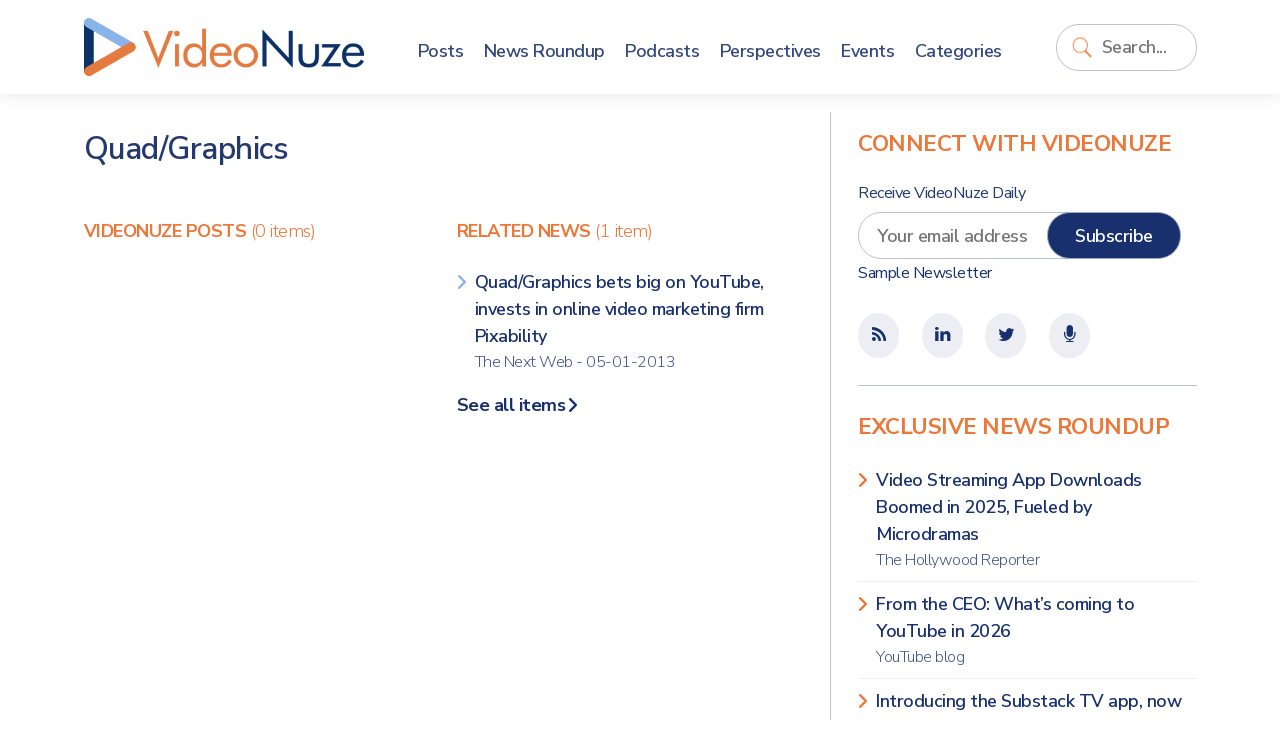

--- FILE ---
content_type: text/html; charset=UTF-8
request_url: https://www.videonuze.com/content/topic/1921
body_size: 3926
content:
<!DOCTYPE html>
<html>
    <head>
        <meta http-equiv="Content-Type" content="text/html; charset=utf-8" />
        <meta name="viewport" content="width=device-width, initial-scale=1, maximum-scale=1, user-scalable=no">
		<link rel="stylesheet" href="https://cdn.jsdelivr.net/npm/bootstrap@5.1.1/dist/css/bootstrap.min.css" integrity="sha384-F3w7mX95PdgyTmZZMECAngseQB83DfGTowi0iMjiWaeVhAn4FJkqJByhZMI3AhiU" crossorigin="anonymous">
		<link rel="stylesheet" href="https://cdnjs.cloudflare.com/ajax/libs/font-awesome/6.0.0-beta2/css/all.min.css" integrity="sha512-YWzhKL2whUzgiheMoBFwW8CKV4qpHQAEuvilg9FAn5VJUDwKZZxkJNuGM4XkWuk94WCrrwslk8yWNGmY1EduTA==" crossorigin="anonymous" referrerpolicy="no-referrer" />
		<link href="https://maxcdn.bootstrapcdn.com/font-awesome/4.1.0/css/font-awesome.min.css" rel="stylesheet" />
		<title>Quad/Graphics - VideoNuze</title>
<meta name="generator" content="fPHP" />
<link rel="stylesheet" type="text/css" href="/library/css/standardise.css" />
<link rel="stylesheet" type="text/css" href="/templates/videonuze3/css/layout.css" />
<link rel="stylesheet" type="text/css" href="/asset/boxy/style.css" />
<link rel="stylesheet" type="text/css" href="/asset/audioplayer/style.css" />
<script langauge="javascript" src="/library/js/jquery-1.11.3.min.js"></script>
<script langauge="javascript" src="/library/js/common.js"></script>
<script langauge="javascript" src="/library/js/jquery-ui-1.12.min.js"></script>
<script langauge="javascript" src="/asset/boxy/script.js"></script>
<script langauge="javascript" src="/asset/audioplayer/script.js"></script>
<script langauge="javascript" src="/templates/videonuze3/js/custom.js"></script>
<script type="text/javascript">
  var _gaq = _gaq || [];
  _gaq.push(['_setAccount', 'UA-9424896-2']);
    _gaq.push(['_setDomainName', '.https:.videonuze.com']);
    _gaq.push(['_trackPageview']);
  (function() {
    var ga = document.createElement('script'); ga.type = 'text/javascript'; ga.async = true;
    ga.src = ('https:' == document.location.protocol ? 'https://ssl' : 'http://www') + '.google-analytics.com/ga.js';
    var s = document.getElementsByTagName('script')[0]; s.parentNode.insertBefore(ga, s);
  })();
</script>
					<link rel="icon" href="/templates/videonuze3/images/VN-logo.png" />
		<link rel="shortcut icon" href="/templates/videonuze3/images/VN-logo.png" />
		<script type="text/javascript">var switchTo5x=true;</script>
		<script type="text/javascript" src="https://w.sharethis.com/button/buttons.js"></script>
		<script type="text/javascript">stLight.options({publisher: "3e717507-008e-44d8-ae58-5c175355b17b", doNotHash: false, doNotCopy: false, hashAddressBar: false});</script>
		<script src="https://platform.linkedin.com/in.js" type="text/javascript"></script>
    </head>

    <body>
    
    	<header>
			<div class="container">
				<div class="row align-items-center">
					<div class="col-8 col-sm-auto container-logo">
						<a href="https://www.videonuze.com/">
							<strong>Video</strong>Nuze
						</a>
					</div>
					<div class="col-2 col-sm-5 col-md-6 col-lg-1 col-xl container-search order-lg-last">
						<div class='fModule fModuleSearch'><div class='fModuleContent'><form method="get" action="/content/search">
    <input type="text" name="q" value="" class="field" placeholder="Search..." wrap="off" id="search-q" />
    <input type="submit" value="Go" class="submit" id="search-go" />
</form>
<script>
	$(document).ready(function(){
		$("input#search-q").focus(function(){
			$(this).parents(".fModule").addClass("searching");
		}).blur(function(){
			$p = $(this).parents(".fModule");
			setTimeout(function(){
				$p.removeClass("searching")
			},2000);
		});
		
		$("input#search-q").keyup(function(){
			if($(this).val()!="")
			$("input#search-go").addClass("typing");
			else
			$("input#search-go").removeClass("typing");
		});	
	});
</script></div></div>					</div>
					<div class="col-2 col-md-1 col-lg-8 col-xl-7">
						<div class='fModule fModuleMenu'><div class='fModuleContent'>

	    <div class="d-block d-lg-none">
	    <button class="navbar-toggle">
	    	<span class="icon-bar">&nbsp;</span>
	    	<span class="icon-bar">&nbsp;</span>
	    	<span class="icon-bar">&nbsp;</span>
	    </button>
    </div>
    
    <ul class="menu">
      <li class="close-menu"><a href="#" class="navbar-close">Close <i class="far fa-window-close"></i></a></li>

      <li><a href="/article"><span>Posts</span></a></li>
      <li><a href="/news"><span>News Roundup</span></a></li>
      <li><a href="/content/article/category/47"><span>Podcasts</span></a></li>
      <li><a href="/perspectives"><span>Perspectives</span></a></li>
      <li><a href="/event/list"><span>Events</span></a></li>
      <li><a href="/categories"><span>Categories</span></a></li>
          </ul>
    <style>
    	
    </style>
    <script>
    	$(document).ready(function(){
    		$(".navbar-toggle,.navbar-close").click(function(){
    			$(this).parents(".fModule").toggleClass("open-menu");
    		});
    	})
    </script>
    </div></div>					</div>
				</div>
			</div>
    	</header>

        <div class="content">
			
<div id="fMessage" class="message hide"></div>

        	<div class="container">
        		<div class="row">

					<div class="col-12 col-lg-8 matter">
					
						<div class="row">
							
							<div class="col-12 page-title">
								<h1>Quad/Graphics</h1>							</div>

							<div class="col-12 page-content">
								<div class="containerTopic">
        <p></p>
</div>

<div id="fSpotlightContent">

	<div class="row">
		<div class="col-sm-6 col-xs-12">
			<div class='fModule'><div class='fModuleTitle'><h3>VideoNuze Posts <small>(0 items)</small></h3></div><div class='fModuleContent'></div></div>		</div>
		
		<div class="col-sm-6 col-xs-12">
			<div class='fModule'><div class='fModuleTitle'><h3>Related News <small>(1 item)</small></h3></div><div class='fModuleContent'><ul class='fList plainlist borderedList'>
    <li style='clear:left;' class=last>
  
    <a href='/content/view/15804' target='_blank'>
            Quad/Graphics bets big on YouTube, invests in online video marketing firm Pixability            <span>
          The Next Web           - 05-01-2013      </span>
          </a>
                                </li>
  </ul>
<a href='/content/news/topic/1921' class='readmore'><span>See all items</span></a></div></div>		</div>
	</div>

<div style="clear: left;">
</div>
</div>
							</div>
						</div>
				
											</div>
			
					<div class="col-12 col-lg-4 sidebar">
						<div class="row">
						<div class='fModule fModuleBlue bb-0 col-12'><div class='fModuleTitle'><h3>Connect with VideoNuze</h3></div><div class='fModuleContent'><form method="post" class="row-item" target="_blank" action="https://visitor.constantcontact.com/d.jsp" name="ccoptin">

	<h6>Receive VideoNuze Daily</h6>
	<input type="hidden" value="1102610196605" name="m">
	<input type="hidden" value="oi" name="p">
	
	<div class="row">
		<div class="col-12 col-xs-12">
			<input type="text" name="ea" placeholder="Your email address" class="field" style="width:calc(100% - 100px); margin-right: -3rem; padding-right: 3rem;" />
			<input type="submit" value="Subscribe" style="" class="button"/>
		</div>
	</div>
	<small><a href="/newsletter">Sample Newsletter</a></small>
</form>
</div></div><div class='fModule fModuleBlue col-12'><div class='fModuleContent'><div class="icons">
	<ul class="contentSocial tablets">
		<li><a href="/atom"><i class='fa fa-fw fa-rss'></i></a></li>
		<!--
		<li target="_blank"><a href="http://www.facebook.com/videonuze"><i class='fa fa-fw fa-facebook'></i></a></li>
		-->
		<li target="_blank"><a href="http://www.linkedin.com/groups/VideoNuze-4282772"><i class='fa fa-fw fa-linkedin'></i></a></li>
		<li target="_blank"><a href="https://twitter.com/videonuze" ><i class='fa fa-fw fa-twitter'></i></a></li>
		<li target="_blank"><a href="/content/article/category/47"><i class='fa fa-fw fa-microphone'></i></a></li>
	</ul>
</div>
</div></div><div class='fModule fModuleList col-12'><div class='fModuleTitle'><h3>Exclusive News Roundup</h3></div><div class='fModuleContent'><ul class='fList plainlist'>
    <li style='clear:left;' >
  
    <a href='/content/view/32347' target='_blank'>
            Video Streaming App Downloads Boomed in 2025, Fueled by Microdramas            <span>
          The Hollywood Reporter                </span>
          </a>
                                </li>
    <li  >
  
    <a href='/content/view/32348' target='_blank'>
            From the CEO: What’s coming to YouTube in 2026            <span>
          YouTube blog                </span>
          </a>
                                </li>
    <li  >
  
    <a href='/content/view/32346' target='_blank'>
            Introducing the Substack TV app, now in beta            <span>
          Substack                </span>
          </a>
                                </li>
    <li  >
  
    <a href='/content/view/32345' target='_blank'>
            An Interview with Netflix co-CEO Greg Peters About Engagement and Warner Bros.            <span>
          Stratechery                </span>
          </a>
                                </li>
    <li  >
  
    <a href='/content/view/32344' target='_blank'>
            Bears' wild-card win over Packers sets NFL streaming record            <span>
          ESPN                </span>
          </a>
                                </li>
    <li  class=last>
  
    <a href='/content/view/32343' target='_blank'>
            BBC strikes deal to make bespoke TV shows for YouTube            <span>
          Telegraph                </span>
          </a>
                                </li>
  </ul>
<a href='/news' class='readmore'><span>More News</span></a></div></div><div class='fModule fModuleAds col-12'><div class='fModuleContent'><div style='max-width:300px; max-height:250px;' class='ad-holder'><a href='https://www.videonuze.com/ads/ad_click.php?id=1599&media=site&rnd=0' target='_blank'><img border='0' src='https://www.videonuze.com/cdn/ads/1599_1.png' style='max-width:300px; max-height:250px;' title='CTV x AI PREVIEW 2025  medium rectangle - 3-3-25' alt='CTV x AI PREVIEW 2025  medium rectangle - 3-3-25' /></a></div></div></div><div class='fModule fModuleAds col-12'><div class='fModuleTitle'><h3>Our Sponsors</h3></div><div class='fModuleContent'><ul class="sponsors">
<li class='premium'><div style='max-width:260px; max-height:125px;' class='ad-holder'><a href='https://www.videonuze.com/ads/ad_click.php?id=1600&media=site&rnd=0' target='_blank'><img border='0' src='https://www.videonuze.com/cdn/ads/1600_1.gif' style='max-width:260px; max-height:125px;' title='CTV x AI PREVIEW 2025' alt='CTV x AI PREVIEW 2025' /></a></div></li></ul></div></div>						</div>
					</div>

        		</div>
        	</div>
        </div>

		<footer>
			<div class="container">
				<div class="row">
					<div class="col-12 col-md-8">
						<div class='fModule'><div class='fModuleTitle'><h3>About VideoNuze</h3></div><div class='fModuleContent'><p>
    VideoNuze is the authoritative online source for original analysis and news aggregation focused on the burgeoning online video industry. Founded in 2007 by Will Richmond, a 20-year veteran of the broadband, cable TV, content and technology industries, VideoNuze is read by executive-level decision-makers who need to get beyond the standard headlines and achieve a deep understanding of online video’s disruptive impact.
</p>
<div class="legal">&copy; Copyright 2026. <a href="#">Broadband Directions LLC</a>. All rights reserved.</div></div></div>					</div>
					<div class="col-12 col-md-4">
						<div class='fModule fModuleMenu'><div class='fModuleContent'>
  <ul class="menu">
    <li>
      <a href="/">VideoNuze</a>
      <ul>
        <li><a href="/about">About Us</a></li>
        <li><a href="/contact">Contact Us</a></li>
        <li><a href="/sponsoring">Sponsoring VideoNuze</a></li>
        <li><a href="/about/will-richmond">Will Richmond</a></li>
        <li><a href="/terms">Terms &amp; Conditions</a></li>
      </ul>
    </li>
      </ul></div></div><div class='fModule fModuleBlue col-12'><div class='fModuleContent'><div class="icons">
	<ul class="contentSocial tablets">
		<li><a href="/atom"><i class='fa fa-fw fa-rss'></i></a></li>
		<!--
		<li target="_blank"><a href="http://www.facebook.com/videonuze"><i class='fa fa-fw fa-facebook'></i></a></li>
		-->
		<li target="_blank"><a href="http://www.linkedin.com/groups/VideoNuze-4282772"><i class='fa fa-fw fa-linkedin'></i></a></li>
		<li target="_blank"><a href="https://twitter.com/videonuze" ><i class='fa fa-fw fa-twitter'></i></a></li>
		<li target="_blank"><a href="/content/article/category/47"><i class='fa fa-fw fa-microphone'></i></a></li>
	</ul>
</div>
</div></div>					</div>
					
				</div>
			</div>
		</footer>
    </div>

</body>
</html>


--- FILE ---
content_type: text/css
request_url: https://www.videonuze.com/templates/videonuze3/css/layout.css
body_size: 4018
content:
@import url('https://fonts.googleapis.com/css2?family=Nunito+Sans:wght@200;300;400;600;700&display=swap');

html {
	font-size: 18px;
}
@media( max-width:576px ) {
	html { font-size:16px; }
}
* {
  -webkit-font-smoothing: antialiased;
  -moz-osx-font-smoothing: grayscale;
}
body {
	font-size: 1rem;
	font-family: 'Nunito Sans', sans-serif;
	letter-spacing: -0.5px;
	font-weight: 400;
	color: #243970;
}
a {
	color: #18306e;
	text-decoration: none;
	transition: 0.3s all;
}
header,
footer,
.content {
	min-width: 320px;
}

header {
	box-shadow: 0 0 1rem rgba(0,0,0,0.1);
	background: #fff;
	padding: 1rem 0;
	z-index: 2;
}
header.placeholder {
	display: none;
}
.page-title h1 {
	margin-bottom: 1rem;
	padding: 0;
	font-size: 1.75rem;
	font-weight: 600;
}
.page-title h1 small {
	font-size: 1rem;
	font-weight: 200;
}

.container-logo .fModuleContent {
	width: 280px; height: 58px;
	overflow: hidden;
	padding: 0;
}
.container-logo a {
	width: 280px; height: 58px;
	overflow: hidden;
	font-size: 0;
	background: url('../images/VN-logo-280.png') no-repeat top left;
	line-height: 2.5rem;
	display: block;
}
.container-logo strong {
	color: #ed7739;
	font-weight: 600;
}
.sidebar {
	padding-top: 1rem;
	padding-left: 1.5rem;
	border-left: 1px solid #b9c1d3;
}
.content {
	padding-top: 1rem;
	padding-bottom: 1rem;
}
.matter {
	padding-top: 1rem;
	padding-right: 1.5rem;
}
@media(max-width:992px) {
	.sidebar {
		border-top: 1px solid #b9c1d3;
		border-left: 0 none;
		padding-left: calc(var(--bs-gutter-x) * .5);
	}
	.matter {
		padding-right: calc(var(--bs-gutter-x) * .5);
	}
}
.sidebar .fModuleTitle h3 {
	font-size: 1.25rem;
}
.sidebar .fModuleContent {
	border-bottom: 1px solid #b9c1d3;
	padding-bottom: 1.5rem;
	margin-bottom: 1.5rem;
}
.matter .fModule {
	padding-top: 1rem;
	padding-bottom: 1rem;
}

ul.menu,
ul.menu li,
ul.menu ul {
	margin: 0; padding: 0;
	list-style: none;
}

ul.tablets {
	margin: 0; padding: 0;
	list-style: none;
}
ul.tablets li {
	display: inline-block;
	margin-right: 1rem;
}
ul.tablets li a {
	background: #eceef4;
	border-radius: 50%;
	padding: 0.5rem;
	font-size: 1rem;
	display: block;
}
ul.tablets li a:hover {
	background: #18306e;
	color: #eceef4;
}

.fModuleTitle h3,
.modTitle {
	font-family: 'Nunito Sans', sans-serif;
	font-weight: 700;
	font-size: 1rem;
	text-transform: uppercase;
	color: #ed7739;
}
.fModuleTitleNews.fModuleTitle h3 {
	margin-bottom: 0;
	text-transform: none;
}
.fModuleTitle h3 small {
	font-size: 1rem;
	font-weight: 300;
	text-transform: none;
}
hr {
	margin-top: 1rem;
	margin-bottom: 1rem;
	border-top: 1px solid #b9c1d3;
}

header ul.menu {
	display: flex;
	flex-wrap: nowrap;
	justify-content: space-between;
	padding: 0 1.5rem;
}
header ul.menu a {
	color: #32487e;
	font-weight: 600;
	position: relative;
	padding-top: 0.5rem;
	display: block;
	font-size: 1rem;
}
header ul.menu a:after {
	height: 2px; background: #ed7739;
	position: absolute;
	bottom: 0; left: 0; width:0;
	transition: 0.25s all;
	content: "";
	display: block;
	opacity:0;
}
header ul.menu a:hover:after {
	width: 100%;
	opacity: 1;
}

header .fModuleSearch form {
	position: relative;
}
.container-search {
	z-index: 1;
}
.fModuleSearch input[type=submit]{
	opacity: 0;
	position: absolute;
	right: 0; top: 0;
	transition: 0.3s all;
	padding: 0.5rem 0.75rem !important;
	display: none;
}
.fModuleSearch.searching input.typing[type=submit]{
	opacity: 1;
	display: block;
}
.fModuleSearch input[type=text]{
	padding: 0.5rem 1rem 0.5rem 2.5rem;
	max-width: 100%;
	background: #fff url('../images/search-50-orange.png') no-repeat 0.75rem center;
	background-size: 1.25rem;
	width: 100%;
	float: right;
	transition: 0.5s all;
	min-width:2rem;
}
.fModuleSearch.searching input[type=text]{
	padding-right: 3rem;
	min-width: 200px;
}

input, textarea, select {
	font-size: 1rem;
	padding: 0.5rem 1rem;
	border-radius: 2rem;
	border: 1px solid #b9c1d3;
	outline: 0 none;
	font-family: 'Nunito Sans', sans-serif;
	letter-spacing: -0.5px;
	font-weight: 600;
}
input, select {
	line-height: 1;
	height: calc(2.5rem + 2px);
}
input:focus, textarea:focus, select:focus {
	border-color: #9fabc4;
}

input[type=button],
input[type=submit],
button {
	font-size: 1rem;
	padding: 0.5rem 1.5rem;
	border-radius: 2rem;
	border: 1px solid #ed7739;
	background: #ed7739;
	color: #fff;
	display: inline-block;
}
input[type=button]:hover,
input[type=submit]:hover,
button:hover {
	background: #e86a27;
	color: #fff;
}

a.fButton:before,
a.readmore:before,
a.fButton:after,
a.readmore:after {
	display:block;
	position: absolute;
	top: 50%;
	content: "\f105";
	transform: translate(0,-50%);
	font-family: "Font Awesome 6 Free";
	font-weight: 900;
	transition: 0.5s all;
}
a.fButton:after,
a.readmore:after {
	right: 0.35rem;
	opacity: 0;
	left: auto;
}
a.fButton:before,
a.readmore:before {
	right: 0.35rem;
	opacity: 1;
}
a.fButton:hover:before,
a.readmore:hover:before {
	opacity: 1;
	right: 0;
}
a.fButton:hover:after,
a.readmore:hover:after {
	opacity: 1;
	right: -0.4rem;
}

a.fButton,
a.readmore {
	padding-right: 1rem;
	position: relative;
	font-weight: 700;
	text-decoration: none !important;
}
a.fButton:hover,
a.readmore:hover {
	padding-right: 1rem;
	padding-left: 0;
}
p {
	margin: 0 0 1rem 0;
}

.fModuleTopics {
	display: flex;
}

.fModuleTopics .fModuleTitle {
	white-space: nowrap;
}
.fModuleTopics .fModuleTitle h3 {
	margin: 0; padding: 0.5rem 1rem 0.5rem 0;
}
.fModuleTopics .fModuleContent {
	overflow: hidden;
	white-space: nowrap;
	height: 2rem; overflow: hidden;
}
.fModuleTopics ul.topics li {
	float: left;
}
.fModuleTopics ul.topics li a {
	font-weight: 500;
	padding: 0.25rem 1.5rem;
	border-radius: 2rem;
	background: #eceef4;
	color: #18306e;
}
.fModuleTopics ul.topics li a:hover {
	background: #18306e;
	color: #fff;
}

ul.contentPost,
ul.contentPost > li {
	margin: 0; padding: 0;
	list-style: none;
}
ul.fList.contentPost {
	margin-bottom: 1.5rem;
}
ul.contentPost h2 {
	font-size: 2rem;
	font-weight: 700;
	margin: 0; padding: 0;
	padding: 1rem 0; padding-top: 0;
}
ul.contentPost.contentPostTight h2 {
	font-size: 1rem;
	padding: 0;
	font-weight: 500;
}
.contentDescription {
	line-height: 150%;
	font-size: 1.2rem;
}
.contentDescription a {
	color: #ed7739;
}

ul.contentPost a:hover {
	text-decoration: underline;
}
ul.contentPost h2 a {
	text-decoration: none;
	color: #18306e;
}
ul.contentPost h2 a:hover {
	color: #ed7739;
	text-decoration: none;
}

ul.contentPost a.readmore:hover {
	background: transparent !important;
}

ul.contentPost > li {
	padding: 2rem 0;
	border-bottom: 1px solid #eceef4;
	display: flex;
	flex-wrap: wrap;
}
ul.contentPost > li:first-child {
	padding-top: 1rem;
}
ul.contentPostTight.contentPost > li {
	padding: 0.5rem 0;
	padding-left: 1rem;
}

ul.contentPost > li > * {
	flex-basis: 100%;
	width: 100%;
}

.contentLinks span {
	text-transform: uppercase;
	font-size: 0.8rem;
	display: block;
	color: #666;
}
.contentLinks a {
	font-weight: 500;
	text-decoration: none !important;
}
.contentPostTight .contentLinks span {
	display: inline-block;
}
.contentPostTight .contentLinks {
	margin: 0.5rem 0;
}
.contentPostTight .contentLinks,
.contentPostTight .contentLinks span {
	font-size: 0.9rem;
	color: #999;
}
.contentPostTight .contentLinks a {
	font-weight: 200;
	color: #777;
}
.contentLinks a:hover {
	background: transparent !important;;
	text-decoration: underline !important;;
}

ul.contentPost li .contentInfo {
	margin-bottom: 1rem;
	color: #333;
	opacity: 0.8;
	font-weight: 400;
}
.contentInfo > div {
	display: inline-block;
}

.contentPost ul.contentSocial {
	margin-top: 1rem;
}

.contentPost .contentPerspective h2 a {
	color: #ed7739;
}

.contentLinks {
	margin-top: 0.5rem;
}

.fList,
.fList li,
.listEvents,
.sponsors,
.sponsors li {
	margin:0; padding: 0;
	list-style: none;
}
ul.fList > li {
	display: block;
}
ul.fList.tablets li a {
	display: inline-block;
	margin-right: 0.5rem;
}
.fList a {
	font-weight: 600;
}
.listEvents li {
	border-bottom: 1px solid #b9c1d3;
	padding-bottom: 1rem;
	margin-bottom: 1rem;
}
.listEvents a {
	color: #ed7739;
}
.listEvents a:hover {
	text-decoration: underline;
}
.listEvents h3 {
	font-weight: 800;
}
.listEvents h3 a {
	color: #18306e;
}
.listEvents h3 span {
	display: block;
	font-weight: 300;
	opacity: 0.8;
	font-size: 1rem;
	padding-top: 0.75rem;
}
.listEvents .event-img {
	width: 100%;
	padding-bottom: 1rem;
}
.listEvents .event-text {
	width: 100%;
}

.fList {
	padding-top: 0.5rem;
	padding-bottom: 0.5rem;
}
.fList li,
.sponsors li {
	padding: 0.5rem 0;
	border-bottom: 1px solid #eceef4;
}
.fList li:last-child,
.sponsors li:last-child {
	border-bottom: 0 none;
}
.fList span {
	font-weight: 300;
	opacity: 0.8;
	display: block;
	font-size: 0.9rem;
}
.fList.fListTight {
	margin-top: 0;
	margin-bottom: 0;
	padding-top: 0;
	padding-bottom: 0;
}
.fList.fListTight .contentLinks {
	margin-top: 0.5rem; margin-bottom: 0.5rem;
}


.fModuleList a.readmore {
	margin-top: 1rem;
	display: inline-block;
}

.fModuleBlue input[type=submit] {
	background: #18306e;
	border-color: #9fabc4;
}

footer {
	padding: 1.5rem 0;
	background: #eceef4;
}
footer ul.tablets li a {
	border: 1px solid #b9c1d3;
}
footer ul.tablets li a:hover {
	background: #b9c1d3;
	color: #18306e;
}
footer .fModuleTitle h3 {
	color: #18306e;
}
footer .fModule {
	padding-top: 0.5rem
	padding-bottom: 0.5rem;
}
footer .fModuleBlue {
	padding-top: 1.5rem;
}
footer .legal {
	border-top: 1px solid #b9c1d3;
	padding-top: 1.5rem; margin-top: 1.5rem;
}
footer .menu a {
	font-weight: 600;
	display: block;
	padding: 0.2rem 0;
}
footer .menu ul a {
	font-weight: 300;
}
.row-item {
	padding-top: 1rem;
}

.tableListingNews { display:none; }
.bt-0 {
	border-top: 0 none;
}
.bb-0 {
	border-bottom: 0 none;
}

.fModule.bb-0 .fModuleContent {
	border-bottom: 0; padding-bottom: 0;
}

/* */
.listsummary > li {
	border-bottom: 1px solid #eceef4;
}
.listsummary > li:last-child {
	border-bottom: 0 none;
}
.listsummary .date-time {
	padding-bottom: 0.5rem;
}
.listsummary p {
	font-size: 0.9rem;
	color: #777;
	font-weight: 500;
}


ul.plainlist > li {
	border-bottom: 1px solid #eceef4;
	position: relative;
	transition: 0.5s all;
	padding-left: 1rem;
}
ul.plainlist.plaintext-noborder > li {
	border: 0 none;
}
ul.plainlist > li:before {
	position: absolute;
	left: 0rem;
	display:block;
    content: "\f105";
    font-family: "Font Awesome 6 Free";
    font-weight: 900;
    color: #8ab3e9;
    transition: 0.5s all;
    top: 0.5rem;
    opacity: 1;
}
ul.plainlist li:hover:before,
.sidebar ul.plainlist li:hover:before {
	color:#0d6efd;
}
.sidebar ul.plainlist li:before {
	color: #ed7739;
}
ul.plainlist > li:hover {

}
ul.plainlist .contentLinks {
	font-size: 0.9rem;
	font-weight: 200;
}
ul.plainlist .contentLinks a {
	color: #777;
}

#slidebox {
    width: 400px;
    max-width: 100%;
    max-height: 240px;
    padding: 1rem;
    background-color: #fff;
    border-top: 3px solid #ed7739;
    position: fixed;
    bottom: 0px;
    right: -430px;
    z-index: 1000;
    -moz-box-shadow: 0 0px 1rem rgba(0,0,0,0.2);
    -webkit-box-shadow: 0 0px 1rem rgba(0,0,0,0.2);
    box-shadow: 0 0px 1rem rgba(0,0,0,0.2);
}
#slidebox a.close {
    background: transparent url('../../../videonuze/images/close.gif') no-repeat top left;
    width: 1rem;
    height: 1rem;
    position: absolute;
    cursor: pointer;
    top: 1rem;
    right: 1rem;
}
#slidebox p, a.more {
    font-size: 0.9rem;
    text-transform: uppercase;
    color: #777;
}
#slidebox h2 {
    font-size: 1.2rem;
}

.pages {
	padding: 1rem 0;
	color: #b9c1d3;
}
.pages a {
	font-weight: 600;
}

.ad > div {
	max-width: 100%;
}
.ad a {
	display: block;
}
.ad img {
	max-width: 100%;
}
.ad-holder img {
	width: 100%;
}

/* Perspective */
.contentInfos {
	margin-top: -0.5rem;
	margin-bottom: 1rem;
	height: 100%; overflow: hidden;
}
.contentAuthors img {
	width: 4rem; height: 4rem;
	float: left;
	margin-right: 0.75rem;
}
.highlight {
	background: #18306e;
	color: #fff;
	display: inline-block;
	padding: 0.25em 0.5em;
}

.fPageActions {
	display: none;
}
.navbar-toggle {
	padding: 0; text-align: center;
	width: 2.25rem; height: 2.25rem;
	background: transparent;
	position: relative;
	border-radius: 3px;
	float: right;
}
.navbar-toggle:hover {
	background: transparent;
}
.navbar-toggle .icon-bar {
	width: 1.25rem;
    height: 2px; overflow: hidden;
    display: block;
    background-color: #ed7739;
    margin: 0; padding: 0;
    position: absolute;
    left: 50%;
    transform: translate(-50%,0);
}
.navbar-toggle .icon-bar:nth-child(1) {
	top: 0.6rem;	
}
.navbar-toggle .icon-bar:nth-child(2) {
	top: 50%; 
    transform: translate(-50%,-50%);
}
.navbar-toggle .icon-bar:nth-child(3) {
	bottom: 0.6rem;
}
.close-menu {
	display: none;
}

/* Responsive */
@media(max-width:991.8px) {
	.close-menu {
		display: block;
	}
	header ul.menu {
		position: fixed;
		background: #18306e;
		top: 0;
		left: -100%;
		width: 80%;
		max-width: 280px;
		bottom: 0;
		box-shadow: 0 0 2rem rgb(0 0 0 / 50%);
		z-index: 10;
		padding: 0;
		display: block;
		transition: 0.5s all;
	}
	header .fModule.open-menu ul.menu {
		left: 0;
	}
	
	header ul.menu a {
		display: block;
		font-size: 1.5rem;
		color: #fff;
		padding: 1rem 1.5rem;
		font-weight: 600;
	}
	header ul.menu .close-menu a {
		font-size: 1rem;
		text-align: right;
		text-transform: uppercase;
		opacity: 0.7;
	}
		
	.content {
		padding: 0;
	}
}

@media(max-width:575.8px) {

	.fModuleTopics {
		display: none;
		text-align: center;
	}
	.fModuleTopics ul.topics li {
		margin: 0.25rem; float: none;
		
	}
	.fModuleTopics .fModuleContent {
		height: auto;
		white-space: initial;
	}
	ul.contentPost > li {
		padding: 1.5rem 0;
	}
	ul.contentPost > li.ad {
		padding: 1rem 0;
	}
	ul.contentPost h2 {
		font-size: 1.75rem;
	}
}
@media(max-width:1199.8px) {
	.container-logo a {
		width: 192px; height: 40px;
		background: url('../images/VN-logo-text.png') no-repeat top left;
	}
}


.fForm label {
	width: 200px;
	float: left;
	padding: 0.5rem 0;
}
.fForm .wysiwyg label {
	float: none;
	width: 100%;
}

.fForm input,
.fForm select,
.fForm textarea {
	width: calc(100% - 220px);
}
.fForm input[type=radio],
.fForm input[type=checkbox] {
	width: auto !important;
	height: auto !important;
}

.fForm fieldset {
	border-top: 1px solid #ccc;
	padding: 1.5rem;
	margin-bottom: 1.5rem;
}

.fForm legend {
	font-size: 1rem;
	text-transform: uppercase;
	font-weight: bold;
	margin-bottom: 1rem;
}

.col3 {
	width: 33%;
	float: left;
}

.fForm fieldset.col3 {
	border: 0px none;
	padding: 0.5rem;
}

.fForm .col3 label,
.fForm .col3 input,
.fForm .col3 select {
	width: 100%;
	float: none;
}

form.fForm .col3 .hint,
form.fForm .col3 .error {
	margin-left: 1rem;
}

form.fForm .checks input {
	width: auto;
}
form.fForm .checks label {
	width: 100%;
	width: calc( 100% - 2rem);
	margin-left: 0;
}
.fForm .checks input[type=checkbox] {
	width: 1rem;
	height: 1rem;
	float: left;
	margin: 1rem 1rem 0.5rem 0;
}
.fForm .buttons {
	padding-top: 1rem;
	margin-top: 1rem;
	border-top: 1px solid #ccc;
}
form.fForm .buttons input {
	width: auto !important;
}
.fForm .hint,
.fForm .error {
	display: block;
	margin-left: calc(200px + 1rem);
	font-size: 0.9rem;
	color: #999;
}

.fForm .error {
	color: #cc0000;
}

.textboxlist .textboxlist-bits {
	font-size: 1rem;
    padding: 0.5rem 1rem;
    border-radius: 2rem;
    border: 1px solid #b9c1d3;
    outline: 0 none;
    font-family: 'Nunito Sans', sans-serif;
    letter-spacing: -0.5px;
    font-weight: 600;
}
.fForm .textboxlist-autocomplete-placeholder {
    margin-left: 200px;
    border-radius: 0.5rem;
    border: 1px solid #b9c1d3;
    padding: 0.5rem;
}
.fForm .textboxlist-autocomplete,
.fForm .textboxlist-bit-editable-input {
	font-size: 1rem;
    font-family: 'Nunito Sans', sans-serif;
    letter-spacing: -0.5px;
    font-weight: 600;
}
.fForm .textboxlist-bit-editable-input {
	height: 1rem;
}
.fForm .textboxlist-bit {
    padding: 0.5rem !important;
    border-radius: 2rem;
}
.fForm .textboxlist-bit.textboxlist-bit-editable {
	padding: 0.25rem !important;
    border-radius: 0;	
}

.fForm .textboxlist-autocomplete-results {
	margin-left: 200px;
	border-radius: 0.5rem;
	overflow: auto;
    border: 1px solid #b9c1d3;
    outline: 0 none;
    font-family: 'Nunito Sans', sans-serif;
    letter-spacing: -0.5px;	
}

#fMessage {
	font-weight: bold;
	text-align: center;
	background: #333;
	color: #fff;
	padding: 0.75rem;
}

.tableListing {
	border: 1px solid #b9c1d3
	border-radius: 0.5rem;
	overflow: hidden;
}
.tableListing th {
	background: #243970;
	padding: 0.5rem;
	color: #fff;
	font-weight: bold;
}
.tableListing td {
	padding: 0.5rem;
	border-bottom: 1px solid #b9c1d3;
}
.tableListing tr:hover td {
	background: #eaeaea;
}
.tableListing td a {
	font-weight: bold;
}

.filter {
	background: #fafafa;
	padding-left: 1rem;
	padding-right: 1rem;
	border-top: 1px solid #eaeaea;
	border-bottom: 1px solid #eaeaea;
}
.filter .container,
.filter .filter-group {
	padding-top: 0.5rem;
	padding-bottom: 0.5rem;
	float: left;
}
.page-filters {
	margin-bottom: 1rem;
}

.filter::after {
	content: "";
	display: block;
	width: 100%;
	height: 1px;
	clear: both;
}

.page-filters a {
	background: #243970;
	display: inline-block;
	padding: 0.75rem 2rem;
	font-weight: bold;
	color: #fff;
	border-radius: 2rem;
}
